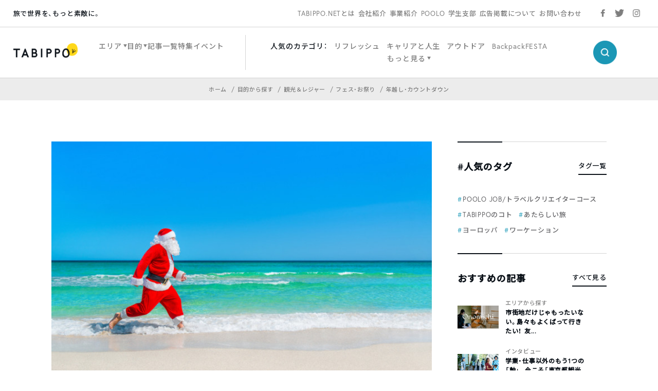

--- FILE ---
content_type: text/html; charset=utf-8
request_url: https://www.google.com/recaptcha/api2/aframe
body_size: 137
content:
<!DOCTYPE HTML><html><head><meta http-equiv="content-type" content="text/html; charset=UTF-8"></head><body><script nonce="AX0M46bylY1dHUZh6LGkgA">/** Anti-fraud and anti-abuse applications only. See google.com/recaptcha */ try{var clients={'sodar':'https://pagead2.googlesyndication.com/pagead/sodar?'};window.addEventListener("message",function(a){try{if(a.source===window.parent){var b=JSON.parse(a.data);var c=clients[b['id']];if(c){var d=document.createElement('img');d.src=c+b['params']+'&rc='+(localStorage.getItem("rc::a")?sessionStorage.getItem("rc::b"):"");window.document.body.appendChild(d);sessionStorage.setItem("rc::e",parseInt(sessionStorage.getItem("rc::e")||0)+1);localStorage.setItem("rc::h",'1768998404586');}}}catch(b){}});window.parent.postMessage("_grecaptcha_ready", "*");}catch(b){}</script></body></html>